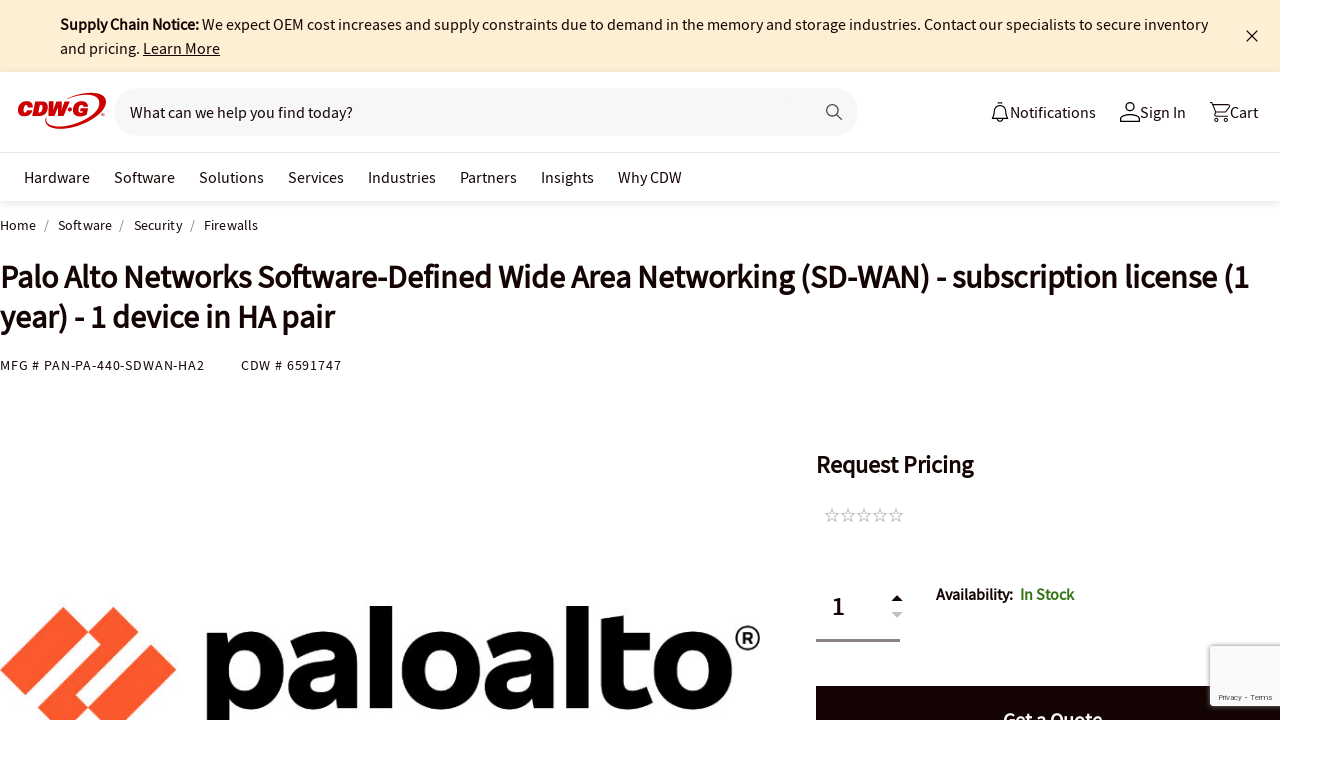

--- FILE ---
content_type: text/html; charset=utf-8
request_url: https://www.google.com/recaptcha/api2/anchor?ar=1&k=6LcG7z8kAAAAALQBnKEDKS9cbh2ppKjB_p36qur8&co=aHR0cHM6Ly93d3cuY2R3Zy5jb206NDQz&hl=en&v=PoyoqOPhxBO7pBk68S4YbpHZ&size=invisible&anchor-ms=20000&execute-ms=30000&cb=puwn1ab4cd5b
body_size: 48628
content:
<!DOCTYPE HTML><html dir="ltr" lang="en"><head><meta http-equiv="Content-Type" content="text/html; charset=UTF-8">
<meta http-equiv="X-UA-Compatible" content="IE=edge">
<title>reCAPTCHA</title>
<style type="text/css">
/* cyrillic-ext */
@font-face {
  font-family: 'Roboto';
  font-style: normal;
  font-weight: 400;
  font-stretch: 100%;
  src: url(//fonts.gstatic.com/s/roboto/v48/KFO7CnqEu92Fr1ME7kSn66aGLdTylUAMa3GUBHMdazTgWw.woff2) format('woff2');
  unicode-range: U+0460-052F, U+1C80-1C8A, U+20B4, U+2DE0-2DFF, U+A640-A69F, U+FE2E-FE2F;
}
/* cyrillic */
@font-face {
  font-family: 'Roboto';
  font-style: normal;
  font-weight: 400;
  font-stretch: 100%;
  src: url(//fonts.gstatic.com/s/roboto/v48/KFO7CnqEu92Fr1ME7kSn66aGLdTylUAMa3iUBHMdazTgWw.woff2) format('woff2');
  unicode-range: U+0301, U+0400-045F, U+0490-0491, U+04B0-04B1, U+2116;
}
/* greek-ext */
@font-face {
  font-family: 'Roboto';
  font-style: normal;
  font-weight: 400;
  font-stretch: 100%;
  src: url(//fonts.gstatic.com/s/roboto/v48/KFO7CnqEu92Fr1ME7kSn66aGLdTylUAMa3CUBHMdazTgWw.woff2) format('woff2');
  unicode-range: U+1F00-1FFF;
}
/* greek */
@font-face {
  font-family: 'Roboto';
  font-style: normal;
  font-weight: 400;
  font-stretch: 100%;
  src: url(//fonts.gstatic.com/s/roboto/v48/KFO7CnqEu92Fr1ME7kSn66aGLdTylUAMa3-UBHMdazTgWw.woff2) format('woff2');
  unicode-range: U+0370-0377, U+037A-037F, U+0384-038A, U+038C, U+038E-03A1, U+03A3-03FF;
}
/* math */
@font-face {
  font-family: 'Roboto';
  font-style: normal;
  font-weight: 400;
  font-stretch: 100%;
  src: url(//fonts.gstatic.com/s/roboto/v48/KFO7CnqEu92Fr1ME7kSn66aGLdTylUAMawCUBHMdazTgWw.woff2) format('woff2');
  unicode-range: U+0302-0303, U+0305, U+0307-0308, U+0310, U+0312, U+0315, U+031A, U+0326-0327, U+032C, U+032F-0330, U+0332-0333, U+0338, U+033A, U+0346, U+034D, U+0391-03A1, U+03A3-03A9, U+03B1-03C9, U+03D1, U+03D5-03D6, U+03F0-03F1, U+03F4-03F5, U+2016-2017, U+2034-2038, U+203C, U+2040, U+2043, U+2047, U+2050, U+2057, U+205F, U+2070-2071, U+2074-208E, U+2090-209C, U+20D0-20DC, U+20E1, U+20E5-20EF, U+2100-2112, U+2114-2115, U+2117-2121, U+2123-214F, U+2190, U+2192, U+2194-21AE, U+21B0-21E5, U+21F1-21F2, U+21F4-2211, U+2213-2214, U+2216-22FF, U+2308-230B, U+2310, U+2319, U+231C-2321, U+2336-237A, U+237C, U+2395, U+239B-23B7, U+23D0, U+23DC-23E1, U+2474-2475, U+25AF, U+25B3, U+25B7, U+25BD, U+25C1, U+25CA, U+25CC, U+25FB, U+266D-266F, U+27C0-27FF, U+2900-2AFF, U+2B0E-2B11, U+2B30-2B4C, U+2BFE, U+3030, U+FF5B, U+FF5D, U+1D400-1D7FF, U+1EE00-1EEFF;
}
/* symbols */
@font-face {
  font-family: 'Roboto';
  font-style: normal;
  font-weight: 400;
  font-stretch: 100%;
  src: url(//fonts.gstatic.com/s/roboto/v48/KFO7CnqEu92Fr1ME7kSn66aGLdTylUAMaxKUBHMdazTgWw.woff2) format('woff2');
  unicode-range: U+0001-000C, U+000E-001F, U+007F-009F, U+20DD-20E0, U+20E2-20E4, U+2150-218F, U+2190, U+2192, U+2194-2199, U+21AF, U+21E6-21F0, U+21F3, U+2218-2219, U+2299, U+22C4-22C6, U+2300-243F, U+2440-244A, U+2460-24FF, U+25A0-27BF, U+2800-28FF, U+2921-2922, U+2981, U+29BF, U+29EB, U+2B00-2BFF, U+4DC0-4DFF, U+FFF9-FFFB, U+10140-1018E, U+10190-1019C, U+101A0, U+101D0-101FD, U+102E0-102FB, U+10E60-10E7E, U+1D2C0-1D2D3, U+1D2E0-1D37F, U+1F000-1F0FF, U+1F100-1F1AD, U+1F1E6-1F1FF, U+1F30D-1F30F, U+1F315, U+1F31C, U+1F31E, U+1F320-1F32C, U+1F336, U+1F378, U+1F37D, U+1F382, U+1F393-1F39F, U+1F3A7-1F3A8, U+1F3AC-1F3AF, U+1F3C2, U+1F3C4-1F3C6, U+1F3CA-1F3CE, U+1F3D4-1F3E0, U+1F3ED, U+1F3F1-1F3F3, U+1F3F5-1F3F7, U+1F408, U+1F415, U+1F41F, U+1F426, U+1F43F, U+1F441-1F442, U+1F444, U+1F446-1F449, U+1F44C-1F44E, U+1F453, U+1F46A, U+1F47D, U+1F4A3, U+1F4B0, U+1F4B3, U+1F4B9, U+1F4BB, U+1F4BF, U+1F4C8-1F4CB, U+1F4D6, U+1F4DA, U+1F4DF, U+1F4E3-1F4E6, U+1F4EA-1F4ED, U+1F4F7, U+1F4F9-1F4FB, U+1F4FD-1F4FE, U+1F503, U+1F507-1F50B, U+1F50D, U+1F512-1F513, U+1F53E-1F54A, U+1F54F-1F5FA, U+1F610, U+1F650-1F67F, U+1F687, U+1F68D, U+1F691, U+1F694, U+1F698, U+1F6AD, U+1F6B2, U+1F6B9-1F6BA, U+1F6BC, U+1F6C6-1F6CF, U+1F6D3-1F6D7, U+1F6E0-1F6EA, U+1F6F0-1F6F3, U+1F6F7-1F6FC, U+1F700-1F7FF, U+1F800-1F80B, U+1F810-1F847, U+1F850-1F859, U+1F860-1F887, U+1F890-1F8AD, U+1F8B0-1F8BB, U+1F8C0-1F8C1, U+1F900-1F90B, U+1F93B, U+1F946, U+1F984, U+1F996, U+1F9E9, U+1FA00-1FA6F, U+1FA70-1FA7C, U+1FA80-1FA89, U+1FA8F-1FAC6, U+1FACE-1FADC, U+1FADF-1FAE9, U+1FAF0-1FAF8, U+1FB00-1FBFF;
}
/* vietnamese */
@font-face {
  font-family: 'Roboto';
  font-style: normal;
  font-weight: 400;
  font-stretch: 100%;
  src: url(//fonts.gstatic.com/s/roboto/v48/KFO7CnqEu92Fr1ME7kSn66aGLdTylUAMa3OUBHMdazTgWw.woff2) format('woff2');
  unicode-range: U+0102-0103, U+0110-0111, U+0128-0129, U+0168-0169, U+01A0-01A1, U+01AF-01B0, U+0300-0301, U+0303-0304, U+0308-0309, U+0323, U+0329, U+1EA0-1EF9, U+20AB;
}
/* latin-ext */
@font-face {
  font-family: 'Roboto';
  font-style: normal;
  font-weight: 400;
  font-stretch: 100%;
  src: url(//fonts.gstatic.com/s/roboto/v48/KFO7CnqEu92Fr1ME7kSn66aGLdTylUAMa3KUBHMdazTgWw.woff2) format('woff2');
  unicode-range: U+0100-02BA, U+02BD-02C5, U+02C7-02CC, U+02CE-02D7, U+02DD-02FF, U+0304, U+0308, U+0329, U+1D00-1DBF, U+1E00-1E9F, U+1EF2-1EFF, U+2020, U+20A0-20AB, U+20AD-20C0, U+2113, U+2C60-2C7F, U+A720-A7FF;
}
/* latin */
@font-face {
  font-family: 'Roboto';
  font-style: normal;
  font-weight: 400;
  font-stretch: 100%;
  src: url(//fonts.gstatic.com/s/roboto/v48/KFO7CnqEu92Fr1ME7kSn66aGLdTylUAMa3yUBHMdazQ.woff2) format('woff2');
  unicode-range: U+0000-00FF, U+0131, U+0152-0153, U+02BB-02BC, U+02C6, U+02DA, U+02DC, U+0304, U+0308, U+0329, U+2000-206F, U+20AC, U+2122, U+2191, U+2193, U+2212, U+2215, U+FEFF, U+FFFD;
}
/* cyrillic-ext */
@font-face {
  font-family: 'Roboto';
  font-style: normal;
  font-weight: 500;
  font-stretch: 100%;
  src: url(//fonts.gstatic.com/s/roboto/v48/KFO7CnqEu92Fr1ME7kSn66aGLdTylUAMa3GUBHMdazTgWw.woff2) format('woff2');
  unicode-range: U+0460-052F, U+1C80-1C8A, U+20B4, U+2DE0-2DFF, U+A640-A69F, U+FE2E-FE2F;
}
/* cyrillic */
@font-face {
  font-family: 'Roboto';
  font-style: normal;
  font-weight: 500;
  font-stretch: 100%;
  src: url(//fonts.gstatic.com/s/roboto/v48/KFO7CnqEu92Fr1ME7kSn66aGLdTylUAMa3iUBHMdazTgWw.woff2) format('woff2');
  unicode-range: U+0301, U+0400-045F, U+0490-0491, U+04B0-04B1, U+2116;
}
/* greek-ext */
@font-face {
  font-family: 'Roboto';
  font-style: normal;
  font-weight: 500;
  font-stretch: 100%;
  src: url(//fonts.gstatic.com/s/roboto/v48/KFO7CnqEu92Fr1ME7kSn66aGLdTylUAMa3CUBHMdazTgWw.woff2) format('woff2');
  unicode-range: U+1F00-1FFF;
}
/* greek */
@font-face {
  font-family: 'Roboto';
  font-style: normal;
  font-weight: 500;
  font-stretch: 100%;
  src: url(//fonts.gstatic.com/s/roboto/v48/KFO7CnqEu92Fr1ME7kSn66aGLdTylUAMa3-UBHMdazTgWw.woff2) format('woff2');
  unicode-range: U+0370-0377, U+037A-037F, U+0384-038A, U+038C, U+038E-03A1, U+03A3-03FF;
}
/* math */
@font-face {
  font-family: 'Roboto';
  font-style: normal;
  font-weight: 500;
  font-stretch: 100%;
  src: url(//fonts.gstatic.com/s/roboto/v48/KFO7CnqEu92Fr1ME7kSn66aGLdTylUAMawCUBHMdazTgWw.woff2) format('woff2');
  unicode-range: U+0302-0303, U+0305, U+0307-0308, U+0310, U+0312, U+0315, U+031A, U+0326-0327, U+032C, U+032F-0330, U+0332-0333, U+0338, U+033A, U+0346, U+034D, U+0391-03A1, U+03A3-03A9, U+03B1-03C9, U+03D1, U+03D5-03D6, U+03F0-03F1, U+03F4-03F5, U+2016-2017, U+2034-2038, U+203C, U+2040, U+2043, U+2047, U+2050, U+2057, U+205F, U+2070-2071, U+2074-208E, U+2090-209C, U+20D0-20DC, U+20E1, U+20E5-20EF, U+2100-2112, U+2114-2115, U+2117-2121, U+2123-214F, U+2190, U+2192, U+2194-21AE, U+21B0-21E5, U+21F1-21F2, U+21F4-2211, U+2213-2214, U+2216-22FF, U+2308-230B, U+2310, U+2319, U+231C-2321, U+2336-237A, U+237C, U+2395, U+239B-23B7, U+23D0, U+23DC-23E1, U+2474-2475, U+25AF, U+25B3, U+25B7, U+25BD, U+25C1, U+25CA, U+25CC, U+25FB, U+266D-266F, U+27C0-27FF, U+2900-2AFF, U+2B0E-2B11, U+2B30-2B4C, U+2BFE, U+3030, U+FF5B, U+FF5D, U+1D400-1D7FF, U+1EE00-1EEFF;
}
/* symbols */
@font-face {
  font-family: 'Roboto';
  font-style: normal;
  font-weight: 500;
  font-stretch: 100%;
  src: url(//fonts.gstatic.com/s/roboto/v48/KFO7CnqEu92Fr1ME7kSn66aGLdTylUAMaxKUBHMdazTgWw.woff2) format('woff2');
  unicode-range: U+0001-000C, U+000E-001F, U+007F-009F, U+20DD-20E0, U+20E2-20E4, U+2150-218F, U+2190, U+2192, U+2194-2199, U+21AF, U+21E6-21F0, U+21F3, U+2218-2219, U+2299, U+22C4-22C6, U+2300-243F, U+2440-244A, U+2460-24FF, U+25A0-27BF, U+2800-28FF, U+2921-2922, U+2981, U+29BF, U+29EB, U+2B00-2BFF, U+4DC0-4DFF, U+FFF9-FFFB, U+10140-1018E, U+10190-1019C, U+101A0, U+101D0-101FD, U+102E0-102FB, U+10E60-10E7E, U+1D2C0-1D2D3, U+1D2E0-1D37F, U+1F000-1F0FF, U+1F100-1F1AD, U+1F1E6-1F1FF, U+1F30D-1F30F, U+1F315, U+1F31C, U+1F31E, U+1F320-1F32C, U+1F336, U+1F378, U+1F37D, U+1F382, U+1F393-1F39F, U+1F3A7-1F3A8, U+1F3AC-1F3AF, U+1F3C2, U+1F3C4-1F3C6, U+1F3CA-1F3CE, U+1F3D4-1F3E0, U+1F3ED, U+1F3F1-1F3F3, U+1F3F5-1F3F7, U+1F408, U+1F415, U+1F41F, U+1F426, U+1F43F, U+1F441-1F442, U+1F444, U+1F446-1F449, U+1F44C-1F44E, U+1F453, U+1F46A, U+1F47D, U+1F4A3, U+1F4B0, U+1F4B3, U+1F4B9, U+1F4BB, U+1F4BF, U+1F4C8-1F4CB, U+1F4D6, U+1F4DA, U+1F4DF, U+1F4E3-1F4E6, U+1F4EA-1F4ED, U+1F4F7, U+1F4F9-1F4FB, U+1F4FD-1F4FE, U+1F503, U+1F507-1F50B, U+1F50D, U+1F512-1F513, U+1F53E-1F54A, U+1F54F-1F5FA, U+1F610, U+1F650-1F67F, U+1F687, U+1F68D, U+1F691, U+1F694, U+1F698, U+1F6AD, U+1F6B2, U+1F6B9-1F6BA, U+1F6BC, U+1F6C6-1F6CF, U+1F6D3-1F6D7, U+1F6E0-1F6EA, U+1F6F0-1F6F3, U+1F6F7-1F6FC, U+1F700-1F7FF, U+1F800-1F80B, U+1F810-1F847, U+1F850-1F859, U+1F860-1F887, U+1F890-1F8AD, U+1F8B0-1F8BB, U+1F8C0-1F8C1, U+1F900-1F90B, U+1F93B, U+1F946, U+1F984, U+1F996, U+1F9E9, U+1FA00-1FA6F, U+1FA70-1FA7C, U+1FA80-1FA89, U+1FA8F-1FAC6, U+1FACE-1FADC, U+1FADF-1FAE9, U+1FAF0-1FAF8, U+1FB00-1FBFF;
}
/* vietnamese */
@font-face {
  font-family: 'Roboto';
  font-style: normal;
  font-weight: 500;
  font-stretch: 100%;
  src: url(//fonts.gstatic.com/s/roboto/v48/KFO7CnqEu92Fr1ME7kSn66aGLdTylUAMa3OUBHMdazTgWw.woff2) format('woff2');
  unicode-range: U+0102-0103, U+0110-0111, U+0128-0129, U+0168-0169, U+01A0-01A1, U+01AF-01B0, U+0300-0301, U+0303-0304, U+0308-0309, U+0323, U+0329, U+1EA0-1EF9, U+20AB;
}
/* latin-ext */
@font-face {
  font-family: 'Roboto';
  font-style: normal;
  font-weight: 500;
  font-stretch: 100%;
  src: url(//fonts.gstatic.com/s/roboto/v48/KFO7CnqEu92Fr1ME7kSn66aGLdTylUAMa3KUBHMdazTgWw.woff2) format('woff2');
  unicode-range: U+0100-02BA, U+02BD-02C5, U+02C7-02CC, U+02CE-02D7, U+02DD-02FF, U+0304, U+0308, U+0329, U+1D00-1DBF, U+1E00-1E9F, U+1EF2-1EFF, U+2020, U+20A0-20AB, U+20AD-20C0, U+2113, U+2C60-2C7F, U+A720-A7FF;
}
/* latin */
@font-face {
  font-family: 'Roboto';
  font-style: normal;
  font-weight: 500;
  font-stretch: 100%;
  src: url(//fonts.gstatic.com/s/roboto/v48/KFO7CnqEu92Fr1ME7kSn66aGLdTylUAMa3yUBHMdazQ.woff2) format('woff2');
  unicode-range: U+0000-00FF, U+0131, U+0152-0153, U+02BB-02BC, U+02C6, U+02DA, U+02DC, U+0304, U+0308, U+0329, U+2000-206F, U+20AC, U+2122, U+2191, U+2193, U+2212, U+2215, U+FEFF, U+FFFD;
}
/* cyrillic-ext */
@font-face {
  font-family: 'Roboto';
  font-style: normal;
  font-weight: 900;
  font-stretch: 100%;
  src: url(//fonts.gstatic.com/s/roboto/v48/KFO7CnqEu92Fr1ME7kSn66aGLdTylUAMa3GUBHMdazTgWw.woff2) format('woff2');
  unicode-range: U+0460-052F, U+1C80-1C8A, U+20B4, U+2DE0-2DFF, U+A640-A69F, U+FE2E-FE2F;
}
/* cyrillic */
@font-face {
  font-family: 'Roboto';
  font-style: normal;
  font-weight: 900;
  font-stretch: 100%;
  src: url(//fonts.gstatic.com/s/roboto/v48/KFO7CnqEu92Fr1ME7kSn66aGLdTylUAMa3iUBHMdazTgWw.woff2) format('woff2');
  unicode-range: U+0301, U+0400-045F, U+0490-0491, U+04B0-04B1, U+2116;
}
/* greek-ext */
@font-face {
  font-family: 'Roboto';
  font-style: normal;
  font-weight: 900;
  font-stretch: 100%;
  src: url(//fonts.gstatic.com/s/roboto/v48/KFO7CnqEu92Fr1ME7kSn66aGLdTylUAMa3CUBHMdazTgWw.woff2) format('woff2');
  unicode-range: U+1F00-1FFF;
}
/* greek */
@font-face {
  font-family: 'Roboto';
  font-style: normal;
  font-weight: 900;
  font-stretch: 100%;
  src: url(//fonts.gstatic.com/s/roboto/v48/KFO7CnqEu92Fr1ME7kSn66aGLdTylUAMa3-UBHMdazTgWw.woff2) format('woff2');
  unicode-range: U+0370-0377, U+037A-037F, U+0384-038A, U+038C, U+038E-03A1, U+03A3-03FF;
}
/* math */
@font-face {
  font-family: 'Roboto';
  font-style: normal;
  font-weight: 900;
  font-stretch: 100%;
  src: url(//fonts.gstatic.com/s/roboto/v48/KFO7CnqEu92Fr1ME7kSn66aGLdTylUAMawCUBHMdazTgWw.woff2) format('woff2');
  unicode-range: U+0302-0303, U+0305, U+0307-0308, U+0310, U+0312, U+0315, U+031A, U+0326-0327, U+032C, U+032F-0330, U+0332-0333, U+0338, U+033A, U+0346, U+034D, U+0391-03A1, U+03A3-03A9, U+03B1-03C9, U+03D1, U+03D5-03D6, U+03F0-03F1, U+03F4-03F5, U+2016-2017, U+2034-2038, U+203C, U+2040, U+2043, U+2047, U+2050, U+2057, U+205F, U+2070-2071, U+2074-208E, U+2090-209C, U+20D0-20DC, U+20E1, U+20E5-20EF, U+2100-2112, U+2114-2115, U+2117-2121, U+2123-214F, U+2190, U+2192, U+2194-21AE, U+21B0-21E5, U+21F1-21F2, U+21F4-2211, U+2213-2214, U+2216-22FF, U+2308-230B, U+2310, U+2319, U+231C-2321, U+2336-237A, U+237C, U+2395, U+239B-23B7, U+23D0, U+23DC-23E1, U+2474-2475, U+25AF, U+25B3, U+25B7, U+25BD, U+25C1, U+25CA, U+25CC, U+25FB, U+266D-266F, U+27C0-27FF, U+2900-2AFF, U+2B0E-2B11, U+2B30-2B4C, U+2BFE, U+3030, U+FF5B, U+FF5D, U+1D400-1D7FF, U+1EE00-1EEFF;
}
/* symbols */
@font-face {
  font-family: 'Roboto';
  font-style: normal;
  font-weight: 900;
  font-stretch: 100%;
  src: url(//fonts.gstatic.com/s/roboto/v48/KFO7CnqEu92Fr1ME7kSn66aGLdTylUAMaxKUBHMdazTgWw.woff2) format('woff2');
  unicode-range: U+0001-000C, U+000E-001F, U+007F-009F, U+20DD-20E0, U+20E2-20E4, U+2150-218F, U+2190, U+2192, U+2194-2199, U+21AF, U+21E6-21F0, U+21F3, U+2218-2219, U+2299, U+22C4-22C6, U+2300-243F, U+2440-244A, U+2460-24FF, U+25A0-27BF, U+2800-28FF, U+2921-2922, U+2981, U+29BF, U+29EB, U+2B00-2BFF, U+4DC0-4DFF, U+FFF9-FFFB, U+10140-1018E, U+10190-1019C, U+101A0, U+101D0-101FD, U+102E0-102FB, U+10E60-10E7E, U+1D2C0-1D2D3, U+1D2E0-1D37F, U+1F000-1F0FF, U+1F100-1F1AD, U+1F1E6-1F1FF, U+1F30D-1F30F, U+1F315, U+1F31C, U+1F31E, U+1F320-1F32C, U+1F336, U+1F378, U+1F37D, U+1F382, U+1F393-1F39F, U+1F3A7-1F3A8, U+1F3AC-1F3AF, U+1F3C2, U+1F3C4-1F3C6, U+1F3CA-1F3CE, U+1F3D4-1F3E0, U+1F3ED, U+1F3F1-1F3F3, U+1F3F5-1F3F7, U+1F408, U+1F415, U+1F41F, U+1F426, U+1F43F, U+1F441-1F442, U+1F444, U+1F446-1F449, U+1F44C-1F44E, U+1F453, U+1F46A, U+1F47D, U+1F4A3, U+1F4B0, U+1F4B3, U+1F4B9, U+1F4BB, U+1F4BF, U+1F4C8-1F4CB, U+1F4D6, U+1F4DA, U+1F4DF, U+1F4E3-1F4E6, U+1F4EA-1F4ED, U+1F4F7, U+1F4F9-1F4FB, U+1F4FD-1F4FE, U+1F503, U+1F507-1F50B, U+1F50D, U+1F512-1F513, U+1F53E-1F54A, U+1F54F-1F5FA, U+1F610, U+1F650-1F67F, U+1F687, U+1F68D, U+1F691, U+1F694, U+1F698, U+1F6AD, U+1F6B2, U+1F6B9-1F6BA, U+1F6BC, U+1F6C6-1F6CF, U+1F6D3-1F6D7, U+1F6E0-1F6EA, U+1F6F0-1F6F3, U+1F6F7-1F6FC, U+1F700-1F7FF, U+1F800-1F80B, U+1F810-1F847, U+1F850-1F859, U+1F860-1F887, U+1F890-1F8AD, U+1F8B0-1F8BB, U+1F8C0-1F8C1, U+1F900-1F90B, U+1F93B, U+1F946, U+1F984, U+1F996, U+1F9E9, U+1FA00-1FA6F, U+1FA70-1FA7C, U+1FA80-1FA89, U+1FA8F-1FAC6, U+1FACE-1FADC, U+1FADF-1FAE9, U+1FAF0-1FAF8, U+1FB00-1FBFF;
}
/* vietnamese */
@font-face {
  font-family: 'Roboto';
  font-style: normal;
  font-weight: 900;
  font-stretch: 100%;
  src: url(//fonts.gstatic.com/s/roboto/v48/KFO7CnqEu92Fr1ME7kSn66aGLdTylUAMa3OUBHMdazTgWw.woff2) format('woff2');
  unicode-range: U+0102-0103, U+0110-0111, U+0128-0129, U+0168-0169, U+01A0-01A1, U+01AF-01B0, U+0300-0301, U+0303-0304, U+0308-0309, U+0323, U+0329, U+1EA0-1EF9, U+20AB;
}
/* latin-ext */
@font-face {
  font-family: 'Roboto';
  font-style: normal;
  font-weight: 900;
  font-stretch: 100%;
  src: url(//fonts.gstatic.com/s/roboto/v48/KFO7CnqEu92Fr1ME7kSn66aGLdTylUAMa3KUBHMdazTgWw.woff2) format('woff2');
  unicode-range: U+0100-02BA, U+02BD-02C5, U+02C7-02CC, U+02CE-02D7, U+02DD-02FF, U+0304, U+0308, U+0329, U+1D00-1DBF, U+1E00-1E9F, U+1EF2-1EFF, U+2020, U+20A0-20AB, U+20AD-20C0, U+2113, U+2C60-2C7F, U+A720-A7FF;
}
/* latin */
@font-face {
  font-family: 'Roboto';
  font-style: normal;
  font-weight: 900;
  font-stretch: 100%;
  src: url(//fonts.gstatic.com/s/roboto/v48/KFO7CnqEu92Fr1ME7kSn66aGLdTylUAMa3yUBHMdazQ.woff2) format('woff2');
  unicode-range: U+0000-00FF, U+0131, U+0152-0153, U+02BB-02BC, U+02C6, U+02DA, U+02DC, U+0304, U+0308, U+0329, U+2000-206F, U+20AC, U+2122, U+2191, U+2193, U+2212, U+2215, U+FEFF, U+FFFD;
}

</style>
<link rel="stylesheet" type="text/css" href="https://www.gstatic.com/recaptcha/releases/PoyoqOPhxBO7pBk68S4YbpHZ/styles__ltr.css">
<script nonce="cJeMht3lB-E_qe8JPMNR9Q" type="text/javascript">window['__recaptcha_api'] = 'https://www.google.com/recaptcha/api2/';</script>
<script type="text/javascript" src="https://www.gstatic.com/recaptcha/releases/PoyoqOPhxBO7pBk68S4YbpHZ/recaptcha__en.js" nonce="cJeMht3lB-E_qe8JPMNR9Q">
      
    </script></head>
<body><div id="rc-anchor-alert" class="rc-anchor-alert"></div>
<input type="hidden" id="recaptcha-token" value="[base64]">
<script type="text/javascript" nonce="cJeMht3lB-E_qe8JPMNR9Q">
      recaptcha.anchor.Main.init("[\x22ainput\x22,[\x22bgdata\x22,\x22\x22,\[base64]/[base64]/[base64]/[base64]/[base64]/[base64]/[base64]/[base64]/[base64]/[base64]\\u003d\x22,\[base64]\x22,\x22w4Y5wrfCtlHCksKlGMOlw6vDrSQCwrFYwohhwpNCwrLDrHbDv3rCgWVPw6zCnMOxwpnDmWjCkMOlw7XDmlHCjRLCtw3DksOLVXLDnhLDgcO+wo/ClcKEMMK1S8KCNMODEcOLw4rCmcOYwqnClF4tEzodQk1casKLJMOJw6rDo8ONwpRfwqPDlEYpNcKtSzJHLsOVTkZ1w4ItwqEbCMKMdMO6IMKHesOlCcK+w58yaG/DvcOkw6E/b8KOwo11w53CrH/[base64]/CoQsqUsKGMMOjQcK2w7zDokp0H2/CksOlwr8Ow6YpwprCncKCwpV1RUgmFcKFZMKGwo9Aw55OwpwgVMKiwoNgw6tYwroZw7vDrcOGJcO/UDR4w5zCp8KsI8O2LzbCqcO8w6nDlMK2wqQmV8KZworCrhnDpsKpw5/Dq8OMX8OewrnCmMO4EsKnwo/Dp8OzTMOUwqliLcKQworCgcOPUcOCBcOTLDPDp0oQw45+w5XCqcKYF8K2w7nDqVhLwoDCosK5wph3eDvCj8OUbcK4wo/CpmnCvxQVwoUiwpk6w49vFgvClHUzwrLCscKBVsKmBmDCuMKUwrs5w43DoTRLwpZ4IgbCm0nCgDZewqsBwrx1w7xHYHHCl8Kgw6MxdAxsa24AbmR7dsOETBISw5NYw5/[base64]/[base64]/Dl8KZF8O3w5nDuMKSC8O8w5JEPVnDplnDniDCv8Oqw5YGAGfCpjnCukh+wqpTw5xcw6lZcG1AwrUbK8O5w7xxwogvOnHCn8O+w4HDs8Onw70SQDrDtDkaPsOeYsOZw5sxwoTCrMKKF8KBw6LDpVTDlDvChxHCmWbDoMKoOifDvShCFkHCssOVwo3DhsK9wo/CsMO6woPDqAVgeA5nwrPDnS90YX4UEEo3YsKNw6jClBxOwoPDtwVfwqwIYcK7JsOZwpPDpsOnRg/Di8KsDEAGwo/Dm8OuGxotw7dMRcKlwrjDm8ORwpUNwoZlw4vCkcK9C8OqJWY/O8OQwogGwpjCgcKQesKYwpLDnn7DhMKNUMKsEsKyw5tgw5vDpSVww5TDqsKIw67DumnCnsOROcKfKFdmBTgufzhNw6tAXcKMBsK2worCkMO3w5vDkxvDsMKcJ0LCm3HClcOowqVsOxc6wq9Xw4B0w7vCkMO/w7jDicKvZcOGIXMxw7MOw6MEw4I5w5TDqcOVXznCmsKqYkfCoTjDtzTCh8O4wrjCrsOHaMOyf8Ouw7MBB8OiGcKyw6YBR1DDg0rDhMOnw7jDpEMSEsO0w44UQSBMTjM0w7nCg1XCpXlwMEHDikPCj8Kow43DrcOLw5/DrHlqwoPDqQXDr8Olw4XDp3hEw64cLcOLw4PCrEcwwrzDrcKKw4VowrjDoW3Dk2LDt2zCnMKfwoHDphTDs8KKf8KOfyXDscO/[base64]/[base64]/CvMK2bTvCjcOuwrYKw6Msw67CowUBT8KmPgNCR0DCs8KTJDExwrbDtMKoAMOAw6HClDw/[base64]/[base64]/[base64]/SSdXw6DCuFR9WEN5A8KXwpjDoV1Mw4EtYcKvAsKgwpHDq2/CpwLCuMOBeMOFT27CucKaw7fCimYQw4hxw4kabMKKwoA/[base64]/DksKOwrhGwqYteMKoJcOdOg9Jw7nDncO/w6bCqXrDhRxrwrDDvmEmFsOmB1wfw40YwrlxLgrDuEMFw61Gw6bCrsOOw4XCu3JABcKew4nCgMKpEcObE8O5w5wYwqPCgcOnZ8OOPsOZa8KcVRPCtBIVw7/DvcK2wqXDrhHCq8OFw4t3IVnDoEtRw68hZl3CpTnDhsO7HnxLV8KvFcKAwonDuGZRw6nCtBrDly7DpMOAwq8CdV/CtcK8Sjopwqw1wogqw7bCh8KnCxlswpbCocKpw7wyZX3DkMOdworCnwJPw43DjcK8FTByd8OLN8Opw5vDvmrDj8O0wrXCr8OfBMOQT8KgKMOsw6HCrhvDik0Bw4nCkUVPfSxxwrkFbm0jw7bCi0nDtcKCMMOQc8KOaMONwqrCiMO6ZcOww7nCgcOTYsO2w7/Dn8KFfDHDji/DuiPDiA5hSwoGwpPDjCzCusOSw6/[base64]/DsMO/N29OcCDCnj8kwq8ewoMFJsKTw5TDisOmw5Yuw4IDfg0wT2PCr8K7JB3Dg8OrQMKcVi/Ct8KSw4nCrMOKHsOnwqQvbCYVwpfDpsOiD3HCgcKnw4PCr8OPw4U2KcKqO1w7Bh98SMOZKcKRdcOHBSDCgRDCu8ORw4EXGhTDlcO1wojDomdeCsOYw6IIwrFpw6MhwpHCqVcweTrDlnbDjcOHZMO/wodVwrPDpsOrw43Cj8OTCSJhRGzDjwIgwpPDhywoOMOIAcKEw4PDosOSwp7DtMK0wr8SW8OhwrvCs8KIbMKGw4MFK8KLw6bCscKRXMK+ODTCvDvDpsOuw6RAVwcIQcKJwpjCkcKbwq9fw5h0w7cmwpRKwoZSw696H8KmIXMTwo/Dm8OuwqTCvMKRST8vwqvCscKMw71pQXnClcOhwpRje8KTfV5yJ8KBJC1rw4x7LsOaLnFUQ8K5w4ZSDcKdGBvCjyVHw6tDwqXCjsO3w5rCuCjCgMOOJMOiwrvCkcKbJTPDmMK8w5vDihPCjCY4w4DDl1wyw7NDPCjCkcKkw4bDhG/CrjbCl8OLwoMcw4QYw6RHwoUiwqfChCs8CsKWZ8OBw4zDoTwuw4UiwqAhLsK6wqzCkD/DgsOBFcOzYcOQwpzDklTDtRtCwo/[base64]/DvsK1w7TDtsK3w7Rbw5lgPizDpAzDjA9kwrbDlWYVJmrDsm1VUBM2w7nDkMKww7ZWw5DCiMOOFcOfBMOgEcKIPEYMwoXDgiPDgB/Dph3DsEDCoMKYI8OMQC0YA05KOcObw4tiw61nXMO7wrLDiWsvKSsTw5vCu0UOdh/[base64]/CgjzDkMKWw4/Doihyw7dWw6waKcK1w6rDn0Rkwr4xXGd5w4Q7JMOqOD/DpBslw5M7w6HDlH5SNzV4wogeBMKPJyd/[base64]/[base64]/[base64]/Dh8Otw73DhMKFF8O2E8O6HMOmTcKkAsKhw7HCscOtQsK+TnJTwrnCg8KTOcKrT8OVRh/DngbCn8ODwpXDiMOPOy1Zw6fDjcOzwr49w7fCocOjw47Do8KXLFnClRrDt2bDqXjDsMOxDWjDuk0pZsOsw5ovO8O5fsOew6RBwpHDi2DCj0UIw6rChsORw4wHR8KGFDccAMO1GV/Ctg3DgcOFc38AecKbdxUEw6djZm/Dv3MeN2zCkcKWwq5AYX7CvBDCoW3DpjIhw5MIw5LDisKmw5rDqcKvw5/ComvCo8KIWhDCisO+OMOkwpIkD8KMa8Oyw4hzwrItKF3DpFHDll0BT8KICETCpg3DgVlZcC5Sw50Cw4RkwpURw5nDvm3Ci8Kbwr8jVMK1D3rChjclwqnDo8OafkEIZMKjOcKbWWLDvMOWDgZVwoo8FsOaR8KSFmxvOcOLw4PDr2NRwrZ+w7rCunjCvBPCiD8RbW/CpMOKwpzCiMKUcVzCv8OWSBYvJyEtw7/CrcO1fsOrKW/[base64]/KMOowo5qwpN/AA3DjgY8F2vDkyXDjCQjwqwIIABsfzsoOSfCnMKRTMO/[base64]/wp0xbF/DgsKnYMKmZwjCpcObwpPDjHzCsMK4w6cVw44WwoVsw7bChzQdAsKmdmFWHMKww5h4N0UNwp3CokzCkQVpwqHDqVnDtQ/CiE1YwqFmwojCo09tBFjDlGPCs8K/w5xbw51ODsKtw7PDmWXDpsOUwoBEwonDgsOlw6nCvD7Dm8KDw4QwQMOCVyvCncOpw4ZybGFqw6sFVcO3wo/Cpn/DicONw53CiUvCm8O6aw/Djm/CvR3CtjNzGcK9ecKZWMKmasKew6BGRMKcZW9Ow5lwMcKIwofDqBMTN1lTT18Ew6bDtsKdw5YQSMK0GxkNLix6YcOuOwp6dTllNVd0w5UsHsOuw7U/wrfCvcO+wp5lXQxgFMKsw7pcworDtMOYQ8OTZcOdw7bCjcKBC0sewr/Ck8KWIMKGQ8O5wqvDiMOMw4MyUE8ELcOCeS5YB3YVw73CmMOsfhJRaH1aL8KGwpNUw6FDw5g+w7s6w67CtFs7M8OIwqAhRsOkw5HDrFwow4nDp2fCs8OIR2fCrcKuYSoQw4hSw69/w6xmB8K3O8OfAkDDq8OBPcKVGwI8X8ONwoZuw4FXG8Onf2YdwpjCk0YrB8KwDkrDq1HCpMKpwq/[base64]/[base64]/wpnCt8KUw64zfMO0woXDpBk+bMOtKsONXAVKw6cBd2DDs8OlecKdw7VIY8KRVCTDl0LCncKowr/CnMK/wqRVeMKOSsKpwqTCsMKfw79Ow53DpDHCjcKxw7wkVDoQNwgYw5TCicKtQMKdB8KjAW/CsybCtcOVw74hw4hbBMOYWUhEw5nCj8O2W250KhPDlMK1S0nDmU0SUMO+H8OeT1orw5nDl8OrwqnCuQcCQ8Kjw7/CmMKzwrwXwokyw4lJwpPDtcOVVMOeMsOMw782woJvGsO1EjUew4rChGAtw5TCh28uwp/Dkw3ClWk3wq3Ct8Onwq4KIQfDpMKVw7w7GsKEfsKYw4tSI8O6FBV/UHTCusOOBsO9EsOPGTVDacONOMK1aGpcbx7CtcOmwodoasKDUE4zMXVpw4TClsO1BTrChHTDkDfDgQ3ChMKDwrEuFcOrwpfCtQ7CvcOgEDnDrVdHVCBDEMO4R8K9XRjDpidHw5cJCyzDvMKqw5bCksOBPgEcw7rDkGdUCQvCtsK9wqzCh8Olw5jDmMKnw5TDs8Oewrt/Q27Cm8KXGD8AUsOhw5Iiw4jDncOLw5bCtFPDrMKAwoHCuMOFwrlQYMKrBVrDvcKMRMKHbcOWwqvDvz4Pwq0Mwpl6eMK7VBrDl8KEwr/[base64]/DmSthw7LCusKlwoXDqyfCoMKLw4Jew4LDm1DCrMK6NV0Pw7DDpg3DjsKOU8K2YcOVFxPCiFFyfcKHdMOwWjXCvcOYw4lRBWTDqB4XQMKVw4HDgsKGE8OIIMOiLcKcw4DCjWvCrzHDk8KuSsKnwqwowrvDoE1VN3DCvCXComEMUhF/w5/DtxjCqMK9HxjCocKjJMK9c8Kgc0PCocK9wrDDlcK5UDTCrD/Cr1wEw4XDvsKow7bDh8KXwppee17Cs8KQwr5cHcOsw5vCkhXDmsOYw4fDqlBPFMOOw5AiUsKVwqjCkSdVHkrCoBU+w5vDtsKvw745AizCuAdYw7nCnX1aLUzDkzpaVcOzw7o4A8OiMDFVwozDqcKbw73DgcK+w4rCuXPDiMOqwo/CnFHDmsOww67CjsKZw5ZbGCLDu8KOw77Dq8OnCTkBKmbDucO4w5I9UcOkYMO9w7RufsKjw4FRwqHCqcO/w7fDr8K6wpfCq1HDpg/[base64]/CmMOiYHzCn0srw5U/w6nDhMOHRFLDjMOTcETCssO2wr3CqMO6w5PCssKDcMOzK1jDicKYD8Knw5AjRgDDt8OhwpUmWMKkwonDhDoCRMO4JMKhwrzCrMKMDiDCqcKyH8Knw67DmAnCnhfDusOPEgBHwq7DusOOeg0/w5xnwo0gCsOIwo51MsKRwrHDhhnCoV8WMcKFw4nCrQxTw7nCvXxAw6NmwrMrwrM+dX7CigHDgmHCgMOqTcOPPcKEwpDCvcKDwrcawonDj8KISsO1w6BnwoRKZStIKTgaw4LCsMKOOVrDncK8U8OzEMOZKyzCssO/wp3CtEw+RAvDtsK4Z8KCwoMKShLDgWRlw4LDiQjDsiLDgMO+TsKTV1DDu2DCsjnDr8Kcw7jCp8Oww53DiHgfw5HDtcKfDMKZw61pWsOmUMKXw45CM8KXwrw5csKsw4vDjgQaF0HCj8K5RR1ow4ANw7TCvMK5AcK3wrl8w6zClsOuP3UHL8K/JMOkwpnCkWHCu8KQw7LCsMKsIcOcwq7Di8KSRQLCi8KBJsKTwqQ4DyonFsKLw7d9O8Oewo/CuSLDr8KxRy3DvmzCvcKKD8Kxw5DDmsKAw7Mow6Ncw6UHw6Yvwr7CmF9Mw7XCmcOTNG4Kw40cwoBnwpEXw6YrPsKJw6jCkh9HOMKvIsOew4/DiMOLFA3CuA/CgMOHGsKkQVnCu8K+wqHDusOHSEHDtVwNwrExw5fCvVRSwpw6aAHDjsOdJ8OUwpjCjx8jwro6FDrCkHXCiw0YJcOTLAPDimPDi1bDp8KcTsKgfWTDv8OMGw4KccONXx7CrsKgYsK6b8OGwoFeag/DqMK/[base64]/w6QIwoDDssOywpDCqsOdwpQ5woLDscK+Gl/CvHnDiWV4DsOoXsOxM1lVBSPDrlkPw5kww7bDt09Qwq4xw4pvNR/[base64]/bR/Dt8OJwq7DnsOJwpDDjMKbLSTDgxpKwrgkQMKROcO6SivCnAgFeVggwrzCmUUiVwJ9WMKEAcKkwogewptIYMKLY27Dsx3Ct8KFX0rCgSBBQsKtwqDCgU7Du8KZw4RrdB3CqMOcw5nDqVIMwqXDv0LDscK7w5nCmAfCh1/DmMKFwox4HcOVQ8K/w5o9Gg3CpRh1NsOYw6gFwp/DpUPDlXvDkcOZwr7DlWrCq8O4w4rDg8KpEFpBEsOewo3CpcOnFzzDunPDpMKOfyfDqMK3asK7w6TDtX3DjcKpw57CoT0jw6E7w4HDk8K6wp3ClTZORDDCi2vDn8KxDMKyEjNAEio8UsKYwqlZw6bCvF1UwpRwwrxSb3pFw6VzPgnCnT/DkwZVw6pmw5DCq8O4YMKHCVlHw6PCkMKXGwpdw7s8w5BzUQLDncOjw5gKYcOxwqjDnhphasONwpTDihYOw702VsOJBWvDkVDCjcO0woVFw5vCrcO5wpXCt8K3L0PDisKVwp4vGsO/[base64]/CrwfDhsO2NBE1J8KsworClCcTPAPCh0/CqDkRw4rCnsKPOQrDtChtB8OSwpDCr2rDhcOew4RbwrlkdWE+LSNLwo/CrsOUwoF/Jz/DhETDoMKzw6rDjT7Dp8OFJCDDicOqKMKCUMKUwrnCpw/Cj8Kqw4HCt1rCm8OQw4fCqsOWw7dOwqs2ZMOuQRLCgMKGwobClGLCvsOiw6LDvT8UNcOgw7fDmALCqGHCgsOsDFHDvxXCkMOIWVbCmVltTMKYwo/CmDwWbSvCj8Kkw7kadm03wqPDhTfCkUpLL0tww4DCqRoeT2NCOS/CvFl/w4HDgVLCuRTDv8K/wprDqnI7wqBsYsOrw6nCucKbw5DDgQEawqpHw7/[base64]/Co8KRWMOhQz0/[base64]/[base64]/[base64]/CkSjDhsO4w4DCuMKFJlprwq5Mw48FOMOhR8Kew7jCpsOvwpXCnsOMwqIobkbCnFVhBkxCw41UJ8K7w7t5wolqwqbCo8KITsOkWynCiCrCmWfDvcKoOh8Iw6/DssO4DG3DlmI0wq7CnMKlw7jDq3cQwpkbHyrCj8K/[base64]/DgcKTwoTDqcKID8ONw6YKAMKIDjIga2nCosOFw5oFwpogwpcwMcO2wq7CjBRkwqF+fG5WwrRvwoRPH8OYYcOBw5/[base64]/[base64]/Dq8Oiw4YlCCXDsMK2wovCjGjDjgvDq8KeQXXDhl8SKGLCvcOjwovCpcKlYcOXP3hzwp0Mw6/ClMOkw4PDojUDWVt8JlcQwplPwo8yw5IvZ8KLwoY5wrMUwpnCvsO7PcKaDh1KbxrDoMOVw6cVKsKNwoIibsKCwrkJKcOEEsODU8OpBsKgworDmTvDqMK9BH98Q8Oyw4dgwo/[base64]/[base64]/w6vCq2A5wrYzw6A9w6bCnsKOw4vDjDZPw5JML8KTZMKlbcO3XMO/FEvCi1F3MjAPw7nChsO1IsOBFSrDk8K2YcOaw7Fow53CrFzCjcOFw4PCqTXCisK6wqbClnDDvmvCrsO8w47DnsKREsOVEMOBw5Z1OMOWwq0hw7fCo8KeUsOVwqDDonRowq7DjRQUw6FXwqbCigoDwr/Dr8OZw5ZwK8KQU8OAXxTCgVRTWHBwR8OxZcKtwqsOflXCkk/Ci0zCqMO8wr7DvVkAwprDrCrCih3CqsOiIcOlcMOvw6rDncOSDMKIwp/CksO4HsK+w7wUw6UPBsOGB8OLe8K3w5Q6XRjCpcOVw5vCtXJaXR3DkcOfasKDwoFjC8Onw5DDkMKZw4fCrcKAwp7DqA/CqcKBGMKDP8OyA8OowoIYScOKw6cYwq1Ww7o9CmPDlMOLU8OtVwzDgsKvw6vCm0o7w7wgKEEJwrLDnWzCnMKWw4w/[base64]/CjHVlEAY8WE5VwpHCtsO2P8KDO8Oow7rDlS7Cjl3CuyxCwpVFw4bDpV0DH0JEU8KnXxMxwonCl1HCrsOww75YwqXDmMOEw4fDicOPw5ckwrrDt1Z8wpnDnsO5w6rDpsKpw7/CqidUwps0wprCl8KWwoHDmhzCi8Oww4VsLA4lQEbDmHlsRjPDvUTDrxpoKMKswqnDoTHCvxt9Y8KUw5pSU8KhDDrDr8KdwqEtcsO7LCbDssOLwrvDs8KPwr/CnVLCrms0clQRw5jDvcOGLsKxahNbA8K6wrd2w6bCk8KMwozDhMKdw5rDk8KXFkrCmG4BwrRRw7fDmcKAPRDCoCREwqEnw5jDmcOBw6/CghkfwqjCiAkBwrN3L3TDtsKsw4TCl8OqJgFlbTFDwojCisOMOHzDnURVw4bCqDNZwqvDisOhOHTCrDXCl1DCiwjCkMKzZMKuwrgHD8K8Z8OXw6cRSMKIw69hEcKGw6p3XCrCgcKudsOVw5BJw5hrSMK0wq/[base64]/Ci8Kqw4nCrnnDhV3DncKuF8O+Dl88wpbCmcKjwoAABF9FwqPDlQ3Cq8O9d8KiwqRMGhnDlDnCsVNMwpt/HRJ5wrpMw5jDu8K9O0vCsUbChcOneBfCrgrDj8OGw6JTwqHDs8OWK0LCr2ULNQLDicOvwrnDrcO+wpNTWsOGWsKTwp1MXi8+XcOIwoUuw7ZyFWYYKDcLU8Khw5YEXyMQEFTCv8O6KMO+woTDvHvDjMKHHCTDrhjCo0h5VcO/w7gow7XCvsK4wpF3w6dJw5sxDzofBk01H1XCmMK5bsKveCwFDsO/w78efsO0wotAYcKARQBqwpcMKcOPworDoMOfWQt1wrZvw6/[base64]/CgcOGFyjDr8K6wpxewp/[base64]/[base64]/CtcOPwoPDrXnDjhPDjWhwwqLCultQwoDCqRHDm2Y4wrLDh2nDjsO4b0bDh8OTw61zaMKrED0GIsKwwrNow4PCm8OuwpvCnxxaaMOxw6nDgsKbwowqwqNrdMKrfW3Dg1fDj8KVwrPCucK/[base64]/ZcK5GcObw5fDnAbChHDDlsOqcMKOw4DCv8OHw7QiAF7CqsK1GMKaw6pZD8Ouw5Y/woTCgsKAJcOOw4QIw6tnRMOZbFbCp8Obwqd2w7/DuMKfw7bDn8O/[base64]/wrBJw7DDnVpSZsOAZTlPWsOlw7PDgsOiP8KBLcKiT8KHw5UUTn1Iwp1jGUPCqxfCo8Kbw6gQwp0UwoF5KlTCqcO+biZmw4nDnMKcw5Z1wrXCj8OLw79/Xzgnw4Y4w5TChsKtVMOww7JoNMKvwrluJ8Oqwph5IDbDh03Cn3zDhcKZEcKmwqPDogglwpQPwohqwrl6w596w5lowp8Bwp7CkT7CtWXDhyTCrQdTwplCGsKDwr5JdTBPJXMKw7M8woAnwoPCqUleSMKyVsKefcOFwr/DnXJdS8OQw6HCmsOhw5LDisKswo7Dojt/w4A5LhXDisKMw44XVsK4X0A2wps7c8KiworDlmUNwq3CmmfDmcO/w4YXDzXDsMKzwrgmZhrDj8OWJsO1T8OJw79Ww6gVBTjDs8OGCMODFsOoFmDDjV8Yw7PCtcOGM3bCqGjCog5Cw5PCtBMeKMOKZ8OIwp7CulYiwp/Dq0HDqGrCiWnDr3LCkR7DnsK1wrkEWcKJUiXDqSjCk8OKc8OwakXDk0fCmHvDlTLCqsK9Ji9Jwppew5fDicO9w6zDp0HChsOnwq/Co8OhYzXCmXDDo8KpAsOgccOrWMKTJcKUw6fDksOHw7VvbFrClwvCuMOYHMKywq7Do8OKJR5+AsOIwrgbax9aw59HDB/Dm8OABcK1wq8sWcKZw6cDw53DmsK+w6HDqcOzw6PCvsKWUx/DuQ8fw7HDhEbCnFPCucKWN8Omw492HsKIw45IcMOEwpRFfH5Rw41swqzCqcKEw4HDrMOXbh8zdsONwpjCs2jCv8KIWcK3wpzDhsOVw5HChRvDlsOhwrxHDsOLKHERbsK/CAbDsQQCDsO2F8Kfw61jGcOYwq/[base64]/DrMK/Pyliwp1awqDDocKbw69sFzPCkMKHXMK6I8KpIDkcTQpNA8ORw5xEL0nCkcOzRcKBd8OrwovCosO8w7d7PcKoVsKCMVcRbcKjRMOHAcKEw4hKGcK/wpvCucOgZkTClgLDpMORBcOFwoccw6nDpcKiw6TCoMOrCE/DocKiKXHDn8KOw7zCtMKcZUrCl8KufcKNwrsjwrjCvcOiTwfCjGhkIMK/wrvCvSTClzhfL1LDlMOWY13Ch2LCr8OXNHQ3CljCphfCqcK/d0bDrwfCtMOSdMKKwoNJw67DvMKPwpZuwq7CsgkHwqbDpwvCkxvDv8KJw7wFbyzDqcKSw5rCpzfDtcK4I8Oxwrw6AMOIIEHCvMK6wpLDkWbDkUg5woQ6CyolM1J6wp4Gwr/DrnpuTMOkw4w+LcOkw5zCk8O0wrTDuBlswqgMw4Mdw6lwZBfDhDc+JsK2w5bDqDXDmjNPJWXCgcO3OcOuw4XDs3bCjVFuw68SwofCtmfDqw/Cs8OgEcOYwrY+OFjCtcOGFsKhRsKMWMKYfMO8CsO5w4HCj0N6w6t8YUcLwpJUwoA2ZUACLsKIKsOmw77DscKeDlbClxhJfD7Dq1LCnnrCpMOAQMK0WUvDvzlEK8K1wrLDnsKDw5YyUx9Bw4wZXwrCn3FPwrdxw6tywoTCtHXDmsO/w57DkUHDg09Gwq7DrsKDYcOyOHbDu8Ktw4oQwpvChXQufcKKAcKzwpkAw5YEwrw9L8KkUX07wr7Do8Kcw4TCvlPDvsKSw6E5w4xjQD4Pw786d21qIMOCwofDsDTDp8OwJMOVwpx/[base64]/CrWHDnU4YwpLDucOFa8O0w6DDv8Ouw6LDlFc8w7PDqS7DogDCqwJxw7wEw7LDrsO3wrXDu8KBQMKhw73DusK8w6zCvHl8Rz/[base64]/w7czw5lcwpFDwoszw5zDkGfCksKJIMKzZnU8esKuwpVEXsOnKh11Y8OXZzjCixUvwqJQUsO/D1TCuzPCisK+QsO4w4fCqyXDvCfDpV5/[base64]/Cq8OZD8KRw5nDs8K0UcKFG8K1w7JDEmMew7/CmljDuMKbTVLDtlfCjX93w6bCsjcLCsKEwojCsU3CoQt7w606woHCrHPClDLDlHDDh8KwFMKqw6QSQ8OYYwvDvMOYwp/Cr1MILcKTwqbCoXjDjXVmG8OEXyvDv8OKaxDCtxnDisKcPMOkwrZdESPCuRTCiTUVwpXClgbDs8OowoNTMyhKGQRKbF0WbcOowoh6JEvClMONwpHDlMKQw7fDqFXCv8KKw5HCssONw6o6RXDCqTYCwpbDicOWLsK/w7zDsCbDm3wHw5ZSwoA1csK+w5XCu8OHFhcwJWHDmHJDw6rDmcOiw7wnYnXClxM7w5BbGMOSwrDCizIWw49LBsOVw5YVw4cyaQUSwo4DNkQjARnDl8OjwpoLwojCskJhW8KBRcKkw6RDDEXDniEawqZ2EMOlwo0NAR/[base64]/DsFrDlMK1w4DCun5cAGhgw45NKxzDuVXCl2d7L1lrD8OpKMKrwpbCujk5LEzCusKrw4XCmgXDtMKEw4nCghlEw7h2dMOTVixRdMOef8Oyw7jCuxDCtlQhLmvCm8KjFE5xbHEmw6fDl8OJN8Ouw4AZw4EIOmx3Z8OZQcKWw6/CusKpAMKSwok4woXDlQzDncOZw7jDs1wVw5Zfw4DDt8Kvb0JXG8KGBsKPccODwrdYw6ozCyPDhFEGcsKqwp0Twp7DrTbDuEjDnyLCkMOtwpjCjsOabz0NUcO0wrPDt8OXw7rDuMOyJnrDjVHDocOsJcKLw4d4w6LCrsOnwqF2w5Z/QSMxw5PCmsOpDcOowpIbwpfDtWHDkg7Co8Oow7DDgcOZesKSwpk/wrjCrsO2woVuwofCugnDohHDpHcXwrHCoE/CjzsofMO0WsK/w7BSw53CnMOAQ8K4FH1CbcKlw4bDlMOnw7bDkcK8w5bDgcOOYsKIVx3ClEDDrcORwrfCucK/w7bCj8KPKsKlw6R0DEV1A2bDhMOBJMOmwrh6w5MUw4XDs8OLw4s5wqTDgsK7SMOvw7ZUw4cGP8OvVSPChXDCun9Jw6HCu8K3CCPCqlIVA2fCm8KPX8OjwpRYwrLDrcOOPjR8CMOrH3NVZsOjbXzDkD9Lw4rDtFljwp7Cix3CthEGw74vwqzDpMK8wq/[base64]/Ds1jDjDvDkiLCgHJMw6QxHcOMwpUlw58BdRjCosKRA8KBw7vDp2PDiBlWw6/DrWLDnHbCp8O3w4rCjTFUX1TDtMORwp8mwpFaIsK5NA7CnsKwwqnDsj9WGzPDucOXw75VPELCqMO4wol3w6vDqMO+YXtnZ8KOw48gwpDDsMKnFsKWw7/DocK1w4ZJAXRkw4bDjCPClMK8w7HCg8O6GMKNwo7CtGkpw63CrUdDwpLCuVA/wrYmwoLDlmQHwrAlw6DDlMOCfB/Dr2vCqxTChQgxw63DknrDgBvDpEbCvMKqw6bCo0U2fsOFwonDn1NGwrLDthzCpSfDvcKHZMKYRFTCscOLw6fDjD/DqCUBwrVrwp/CtMKQJsKAXsOXWsKQwq5Zwqxgwp8gw7U2w4bDuAjDn8O4wpTDu8KGw4XDrsO+w54XBnbCu0Nfwq0baMOnwppbe8ODOAVcwrErwpxXwpfCnnPDmgDCnEXDvWoeVTFzMcKUJxHCh8K5woF9NsOdCcOCw4XDj0HCmsOHZMOiw50Rwp4BLQ8mw619wrE/HcOQZ8O0dEJrw4TDnsKJwo7CsMOzBMKrw4jDusOIVsKxL27Duw/DkjfCpS7DnsK7wqbCjMO/w7/CnT9EGXMjYsKew7/Cii5awpNrSArDuSDDtsO8wq/ChiHDm0bDq8Kxw5zDhcKdw7/DjD9gf8OhSsKqMyjDlS3DjknDpMOhGxnCnQBpwqJ/[base64]/[base64]/CtMOqwoY+w4zCh8OdwrXDj8KuRMOtwq4rY1VqbsKaSHXCgnPCohXDp8KDJmAzwqsgw64jw5zDlixJw4rDp8KDwrkrRcK+wovDmkEOwp14TR/CjWUBw5p+HQVeXQHCvCkeOxlpw7dhwrYUw4XCgcKgw7zCp3zCnWtfw7zDsEZIbETCucKMdgI7w6R7Q1LCjcO5wpHDh37Dl8KGw7N7w7rDpMO/[base64]/Clih0SsOtw6s3FsKywrEICcO+wpjCrUbCnsOIEMOhKVHCqDEWw7LCuXzDsmMkw6R9TRY2djtJw6lIYEFlw67DgC9TEsKFWsOmI1xKMj/Dg8KMwop1w4DDsTEWwo3CkghMS8KNasK6N1jCrmrCosOqE8Oew6rDk8O2XsO7UsKXDzMaw4FKw6fClz5HW8Ouwo4Jw5/ClcKeK3PDv8KOwqlhMFvCmiF0wpnDnknDs8O5JcOhK8KQWcOrPxLDhWkwDsKUSsOGwpXDjkgzGMODwqFOOi7CucKfwqbDpsOtGmVtwp3Drn/DiBogw6Ysw4V3wobCnBI/w7kBwq1+w5vCgcKIw4xYMQ54FHQ3I1TCo37CvMO8wop9w5BLGsKbwoxxeGNrwoAgwo/CgsKKw4o1B3zCuMOtCcOvdsO/[base64]/DucKlwrhjwrIOSsKcw4Z3OV7CpgBLwq0DwozCkAHDkj4rw6HDn2zDmRHCqMOZw457O1oJw41GasKQQcKYwrDCk2LCkUrCiGrCiMOaw6/[base64]/Dxk0Cn/[base64]/CoX3DuMO8wp94fMKpYWREFFMhw7vDvcObWcKsw63DqT9zZT/Cmy0uwp50w7vCk2Ydchpgw5zCsgMQZkwwD8O+PcOiw5c4w4XDqQfDv31yw7DDmgYyw4rCm11EMsOOwp9bw47DmMOFw43CosKTM8Ovw4nDkUkgw59Rw4ttC8KZPsKawqJqVsONwptkwqRAesKRw7N9N2zDo8O+w4h5w7keG8OlOMKJwrHDicKFaRggL37CmV/[base64]/w6zCpcK5w5/ChcOHw51awq1Cw5vDmkXCvsOEwp3DkxrCv8Oww4gPeMKqSgjCjsOILsK2bMKQwpnCkD7Ct8KkbcKUC04Gw4/DtMOBw6MyE8OMw7TCtQrDpsKxN8KGw4ZcwqzCsMOQwoDCoSkAw6A5w5bDpcOGIcKsw6DCj8KPTcODFDp5w7ppwrFdw7vDvGbCqsOaC3cMw47DocKOTiwzw7TCi8Opw7wJwpPDpcO6w5PDh2tKTFXCsidRwq3DiMOSQy/DscO2dsKqWMOawp/Dnh1LwozCgggCT0vDn8OILWB1SQ9bwpV5w7xwLMKibcK6MQcAByzDlMKrfFMLwqEQw7dINcOMTH8Nwo/DiwBGw7nCt15mwrLCjMKvMxRAfzIHKS0kwoDDpsOOw6RDwr/[base64]/CrCcRw6nDtkvDlcORQnjCssOfw6RhLcObPcOtaTbCgCEXwrjDrzHCmMKSw4XDpcK3PGRBwpBcw54oJ8KyScOnwq/CvkQ\\u003d\x22],null,[\x22conf\x22,null,\x226LcG7z8kAAAAALQBnKEDKS9cbh2ppKjB_p36qur8\x22,0,null,null,null,1,[21,125,63,73,95,87,41,43,42,83,102,105,109,121],[1017145,913],0,null,null,null,null,0,null,0,null,700,1,null,0,\[base64]/76lBhn6iwkZoQoZnOKMAhk\\u003d\x22,0,0,null,null,1,null,0,0,null,null,null,0],\x22https://www.cdwg.com:443\x22,null,[3,1,1],null,null,null,1,3600,[\x22https://www.google.com/intl/en/policies/privacy/\x22,\x22https://www.google.com/intl/en/policies/terms/\x22],\x22fNYTPWKyKmhs4b5DiMw+YRAwZvHE8Y/Rl/wZl5T57co\\u003d\x22,1,0,null,1,1768875048928,0,1,[113,36,230,1,97],null,[50,71,180,84,29],\x22RC-uvdFrSdqQjNSOA\x22,null,null,null,null,null,\x220dAFcWeA5UbB8PplV9LUUhIXrJfrkoMdL1BPXT0jtnRfCo5ynm66VzlYmLDY0_QYzwkOoSwm_o_tYKcQPePupSxodRIwNn7bdTUw\x22,1768957848753]");
    </script></body></html>

--- FILE ---
content_type: text/javascript;charset=UTF-8
request_url: https://webobjects2.cdw.com/is/image/CDW/6591747_IS?req=set,json&handler=cbImageGallery1768871449193&callback=cbImageGallery1768871449193&_=1768871446318
body_size: -161
content:
/*jsonp*/cbImageGallery1768871449193({"set":{"pv":"1.0","type":"img_set","n":"CDW/6591747_IS","item":{"i":{"n":"CDW/6591747"},"s":{"n":"CDW/6591747"},"dx":"1356","dy":"248","iv":"v8TPz0"}}},"");

--- FILE ---
content_type: application/x-javascript;charset=utf-8
request_url: https://smetrics.cdw.com/id?d_visid_ver=5.2.0&d_fieldgroup=A&mcorgid=6B61EE6A54FA17010A4C98A7%40AdobeOrg&mid=08765887894384279586962422114799274911&ts=1768871448414
body_size: -116
content:
{"mid":"08765887894384279586962422114799274911"}